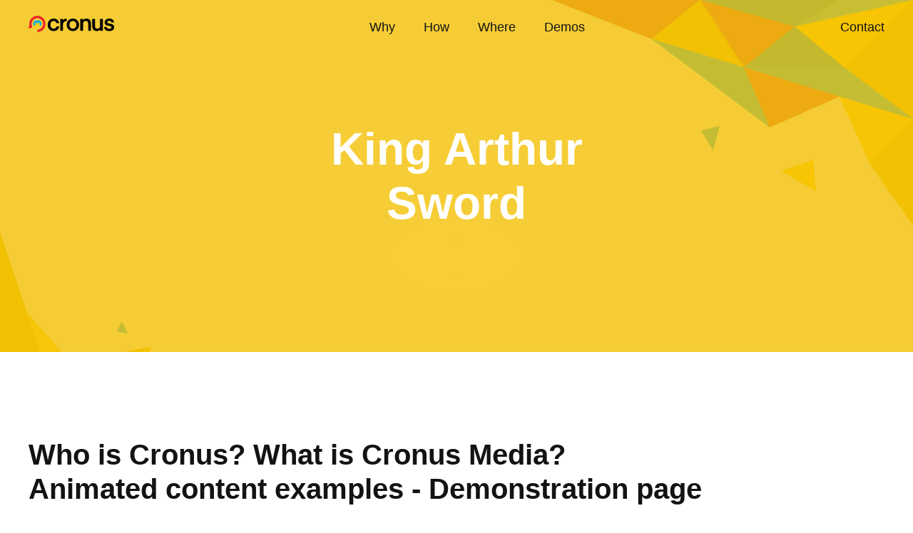

--- FILE ---
content_type: text/html
request_url: https://cronus.media/creatives/king-arthur-sword.html
body_size: 3084
content:
<!DOCTYPE html>
<html lang="en-US">
	<head>
		<meta http-equiv="Content-Type" content="text/html; charset=UTF-8">
		<meta name="viewport" content="width=device-width, initial-scale=1">
		<meta name="msapplication-TileImage" content="../imgs/logo_-270x270.png">
		<meta name="robots" content="index, follow, max-image-preview:large, max-snippet:-1, max-video-preview:-1">

		<title>Cronus Media Creative - King Arthur Sword</title>
		<meta name="description" content="Creative example of Cronus media usage. Cronus media allows even amateur users to generate animated mobile content in 3 simple steps, delivering double-digits increases of CTR and content exposure time.">

		<meta property="og:locale" content="en_US">
		<meta property="og:type" content="website">
		<meta property="og:title" content="Cronus Media Creative - King Arthur Sword">
		<meta property="og:description" content="Creative example of Cronus media usage. Cronus media allows even amateur users to generate animated mobile content in 3 simple steps, delivering double-digits increases of CTR and content exposure time.">
		<meta property="og:url" content="https://cronus.media/creatives/king-arthur-sword.html">
		<meta property="og:site_name" content="Cronus Media">
		<meta property="og:image:width" content="258">
		<meta property="og:image:height" content="215">
		<meta property="og:image" content="../imgs/static1-1.jpg">
		<meta property="og:image:type" content="../imgs/static1-1.jpg">
		<link rel="canonical" href="https://cronus.media/creatives/king-arthur-sword.html">

		<script type="text/javascript" src="https://assets.cronus.media/jquery-3.1.1.min.js"></script>
		<link rel="stylesheet" href="../css/style.css">

		<link rel="apple-touch-icon" href="../imgs/logo_-270x270.png">
		<link rel="icon" type="image/x-icon" href="../imgs/logo_-270x270.ico">

		<!-- Google Tag Manager -->
		<script>(function(w,d,s,l,i){w[l]=w[l]||[];w[l].push({'gtm.start':
		new Date().getTime(),event:'gtm.js'});var f=d.getElementsByTagName(s)[0],
		j=d.createElement(s),dl=l!='dataLayer'?'&l='+l:'';j.async=true;j.src=
		'https://www.googletagmanager.com/gtm.js?id='+i+dl;f.parentNode.insertBefore(j,f);
		})(window,document,'script','dataLayer','GTM-WNSF6K4N');</script>
		<!-- End Google Tag Manager -->
	</head>
	<body>
		<!-- Google Tag Manager (noscript) -->
		<noscript><iframe src="https://www.googletagmanager.com/ns.html?id=GTM-WNSF6K4N"
		height="0" width="0" style="display:none;visibility:hidden"></iframe></noscript>
		<!-- End Google Tag Manager (noscript) -->
		
		<nav id="navbar">
			<div class="logo notHidden"><a href="../index.html"><img src="../imgs/logo.svg" height="23" width="120" alt="Cronus Media Logo"></a></div>
		    <div class="menu">
			    <ul>
			    	<li class="item logo hidden"><a href="../index.html"><img src="../imgs/logoIcon.svg" height="23" width="23" alt="Cronus Media Logo"></a></li>
			        <li class="item"><a href="../why.html">Why</a></li>
			        <li class="item"><a href="../how.html">How</a></li>
			        <li class="item"><a href="../where.html">Where</a></li>
			        <li class="item"><a href="../get-inspired.html">Demos</a></li>
			        <li class="item hidden"><a href="mailto:info@cronus.media" target="_blank"><img src="../imgs/en.svg" height="16" width="16" alt="Contact"></a></li>
			    </ul>
			</div>
		    <div class="logo end"><a href="mailto:info@cronus.media" target="_blank">Contact</a></div>
		</nav>
		<creative>
			<div class="mainContainer3">
				<div class="mainCC">
					<h1>King Arthur Sword</h1>
				</div>
			</div>
			<div class="creativeDetails">
				<div class="limiter">
					<div class="dItem info">
						<h2>Who is Cronus? What is Cronus Media?</h2>
						<h2>Animated content examples - Demonstration page</h2>
						<p class="smallT">By the Cronus team</p>
						<p><em>CRONUS – Cronus /ˈkroʊnəs/ (Greek: Κρόνος [krónos]) was the leader and the youngest of the first generation of Titans in Greek mythology, the divine descendants of Uranus, the sky and Gaia, the earth. Father of Zeus, Hades and Poseidon. Usually depicted with a Harpe, Scythe or a Sickle.</em></p>
						<br />
						<p>Cronus is a new (patent pending) technology for delivering and analysing content on touch screens.</p>
						<p>While worldwide digital ad expenses increase, click through rates (CTR) decrease rapidly. We’re witnessing an “arms race” in finding the next technology that will answer the advertisers’ need. Due to lack of tools, the smartphone does not allow the same creative space the desktop had with tools such as Adobe Flash, that enabled animations and interactions. Most of the effort goes into video and rich media ads, that are much more effective than the standard static ones, despite them being much more expensive. Because of the excessive use in intrusive ad technologies to solve the advertisers’ need, potential clients have developed a strong resentment to anything “ad-like”, that disturb their web experience or even completely halt it for several seconds (like interstitials). Hence the rise of the ad-blockers, banner blindness, and the lost battle of advertisers and users.</p>
						<p>Our first step is using the technology to create never seen before ads and content recommendations.</p>
						<br />
						<h3>Here's an example:</h3>
				        <!-- CRONUS media tag start -->
				        <div id="cd9f4eb4-0904-4651-afb7-de8b8b535a9b" class="CronusMedia" data-id="../imgs/assets/ka/creative1" data-type="animated" data-path="../imgs/assets/ka/images" data-link="">	       	
							<script>
								if(typeof $initiated==="undefined"){
								$initiated=false;
								function $getScript(d,e){var a,b,c;b=false;a=document.createElement('script');a.type='text/javascript';a.src=d;a.onload=a.onreadystatechange=function(){if(!b&&(!this.readyState||this.readyState=='complete')){b=true;e();}};c=document.getElementsByTagName('script')[0];c.parentNode.insertBefore(a,c);}; $getScript("https://assets.cronus.media/cronusDedicated_app.js",function(){});
								}
				            </script>
				        </div>
						<!-- CRONUS end -->      

						<p>Cronus goal is creating effective ads and content recommendations that do not disturb the user, but instead enhance their experience. A great creative experience, that convey a lot of information and marketing “hooks”, without taking over the user’s screen or disturbing their web experience, animation that the user themselves create while scrolling a web page, gamification – all those will help get not only better CTR, but also better conversion.</p>
						<p>The user is the one animating the ads. When they stop scrolling, it stops moving. This creates a strong eye-hand connection that cannot be ignored The solution also allows us to display a new KPI – Cost Per Duration. We can help marketers know not only if an ad was displayed, but also for how long it was displayed, where exactly did the user click, and even their average scroll speed (all unique to Cronus).</p>
						<p>There are many small players in the rich media & video ad world. Our benefits in comparison:</p>
						<ul>
						    <li>The user does not have to do anything special to watch the ad, the engagement is built into them</li>
						    <li>Cronus ads are completely non intrusive. They do not take over the screen or disturb the regular use of the website</li>
						    <li>The content itself is interactive, not just its opening or closing</li>
						    <li>Cronus makes use of the same allocated ad space publisher use today</li>
						    <li>The cost of a Cronus ad is negligible compared to other rich media or video ads</li>
						</ul>
					</div>
				</div>
			</div>
			<div id="footer">
				<div class="container">
					<div class="logo">
						<img class="tr" src="../imgs/logoWhite.svg" height="23" width="120" alt="Cronus Media Logo">
					</div>
					<div class="info">
						<div class="tc">
							<div class="tr infoP"><a href="../why.html" class="footerLink">Why</a></div>
							<div class="tr infoP"><a href="../how.html" class="footerLink">How</a></div>
							<div class="tr infoP"><a href="../dfp.html" class="footerLink">DFP</a></div>
							<div class="tr infoP"><a href="../get-inspired.html" class="footerLink">Get inspired</a></div>
							<div class="tr infoP"><a href="../request-trial.html" class="footerLink">Request trial</a></div>
							<div class="tr infoP"><a href="mailto:info@cronus.media" target="_blank" class="footerLink">Contact</a></div>
						</div>
						<div class="tc">				
							<div class="tr infoP"><a href="../how/before-after.html" class="footerLink">Before After</a></div>
							<div class="tr infoP"><a href="../how/before-after-sliding.html" class="footerLink">Before After Sliding</a></div>
							<div class="tr infoP"><a href="../how/half-and-half.html" class="footerLink">Half and Half</a></div>
							<div class="tr infoP"><a href="../how/fade-and-slide.html" class="footerLink">Fade and Slide</a></div>
							<div class="tr infoP"><a href="../how/fade-and-slide-bg.html" class="footerLink">Fade and Slide BG</a></div>
							<div class="tr infoP"><a href="../how/single.html" class="footerLink">Single</a></div>
							<div class="tr infoP"><a href="../how/single-reverse.html" class="footerLink">Single Reverse</a></div>
						</div>
						<div class="tc">
							<div class="tr infoP"><a href="../how/single-fixed.html" class="footerLink">Single Fixed</a></div>
							<div class="tr infoP"><a href="../how/fade-and-slide.html" class="footerLink">Single Fixed Reverse</a></div>
							<div class="tr infoP"><a href="../how/speeds.html" class="footerLink">Speeds</a></div>
							<div class="tr infoP"><a href="../how/speeds-reverse.html" class="footerLink">Speeds Reverse</a></div>
							<div class="tr infoP"><a href="../how/speeds-bg.html" class="footerLink">Speeds BG</a></div>
							<div class="tr infoP"><a href="../how/speeds-bg-reverse.html" class="footerLink">Speeds BG Reverse</a></div>
						</div>
					</div>
				</div>
				<div class="final">
					<div>© 2017, All rights reserved to Cronus Media | <a href="../tac.html">Terms of use</a></div>
				</div>
			</div>
		</creative>
		<script src="../js/actions.js"></script>
	</body>
</html>


--- FILE ---
content_type: text/css
request_url: https://cronus.media/css/style.css
body_size: 3963
content:
@import url('https://fonts.googleapis.com/css2?family=Assistant:wght@200..800&display=swap')

html{scroll-behavior: smooth;}
html, body,div,a,p,h1,h2,h3,h4{padding:0px; margin:0px; outline: none;}
p{padding: 10px 0;}
body{padding:0px; margin:0px;background:#fff; color:#131313; font-family: 'Assistant', sans-serif; font-size: 24px; line-height: 1.6em; transition: 0.4s all}
h1,h2,h3{line-height: 1.2em}

#navbar {position: fixed;top: 0;width: 100%;transition: top 1s; background:rgba(255,255,255,0); transition: 0.4s all; z-index: 9999;}
nav { argin: 0 auto; text-align: center; display: flex; align-items: center;align-content: center; justify-content: space-between;position: absolute;width: 100%;box-shadow: none;}

nav a {text-decoration: none;}
nav ul{margin:0;}
nav li.item.selected a{color: #0057ff;}
nav li.item.selectedW a{color: rgba(255,255,255,1);}
nav li.item a{color: #131313;}
.menu ul {list-style-type: none; padding: 0;}
.menu ul {display: flex;flex-wrap: wrap;justify-content: space-between; align-items: center;}
.menu li {padding: 0 20px;}
.menu li a{font-size: 18px; transition: 0.4s all}
.menu li a:hover, .logo.end a:hover{color:#0057ff}
.logo {display: flex; align-items: center; align-items: flex-start; font-size: 24px; padding: 16px 40px;}
/*.logo.end{visibility: hidden;}*/
.item.hidden{margin-top: 3px;}
.hidden{display: none;}
.logo.end a{color:#131313; font-size:18px;margin-top: 3px;transition: 0.4s all}
.padTop{padding-top: 10px;}


main{margin:0 auto;align-items: center;  background: url(../imgs/lighterBG.jpg);background-repeat: no-repeat; background-position-x: 50%;background-position-y: 50%; background-repeat: no-repeat;background-size: cover; background-position: center center;
  background-attachment: fixed;}
mainT{margin:0 auto;align-items: center;}
.allT{max-width: 1200px; padding: 120px 40px;font-size: 16px; line-height: 1.6em; margin: 0 auto;}
.allT h1{padding:40px 0;}
.mainContainer{max-width:80vw; margin: 0 auto;display: flex; width:100%; height:1080px; flex-flow: row wrap; align-items: center; justify-content: center;padding:40px;}
.mainContainer2{margin: 0 auto;display: flex; width:100%; height:1080px; flex-flow: row wrap; align-items: center; justify-content: center; background: rgba(255,255,255,0.8);}
main .mainContainer{padding:0;}
.mainC, .mainCC{display: flex; flex-flow: column; max-width: 32vw; padding:4vw;}
.mainC {max-width:800px}
.vid{max-width: 40vw; display: flex; flex-flow: column;width: 40vw; }

h1{font-size: 64px;}
h2{font-weight: 400;font-size: 40px;}
h3{font-weight: 400;font-size: 24px; padding-top:10px;}
.mainC{max-width: inherit;}
.mainC h1{text-align: center; }
.info h2{font-weight: 700;}
.info h3{font-weight: 700; color:#0252C0;font-size: 32px;}
.info p{font-size: 18px; line-height: 1.6em;}

.bHolder2{margin: 20px auto;}
.bHolder{width: fit-content;margin: 20px 0;}
.btn-container{padding-top: 20px; margin: 0 auto;text-align: center; display: flex;align-content: center; align-items: center;justify-content: center;}
.btn-container a{padding: 12px 40px; background: #0057ff; color:#fff; text-decoration: none; border-radius:16px; font-size:24px; font-weight: 400; transition: 0.4s all; box-shadow: rgba(50, 50, 93, 0.25) 0px 2px 5px -1px, rgba(0, 0, 0, 0.3) 0px 1px 3px -1px;}
.btn-container a:hover {background: #0000ff;}
.btn-container a{font-size: 20px;font-weight: 600;text-transform: uppercase;}

/* Demos */
#demosContainer{width:100%; padding: 40px 0 120px; text-align: center; margin: 0 auto;background: #f2f2f2; align-items: center;justify-content: center;display: grid;}
#demosContainer .info{padding: 120px 0;}
#demos{max-width:1660px; display: flex; flex-flow: row wrap; align-items: center; justify-content: center;gap:40px;}
.cronusItem{}
.cronusTitle{FOnt-size:16px; padding:20px;}

/* pitch */
#pitch{width:100%; background: #fff; margin: 0 auto; text-align: center;}
#pitch .info{max-width:800px;margin: 0 auto;padding: 240px 40px;}

/* freetrial */
#freetrial{display:flex; width:100%;margin: 0 auto; background: rgba(0, 169, 234,0.94); padding:80px 0; color:#fff;}
.row{display: flex; flex-direction: row; justify-content: space-between; align-items: center;margin: 0 auto; padding:0 80px;}
.col{display: flex; flex-direction: column;margin: 0 auto;}
.infoP{padding: 40px; text-align: center;}
#freetrial .btn-container a{background: #f4b700;}
#freetrial .btn-container a:hover{background: #ffd300;}
#freetrial .row{gap:20px;align-items: stretch;}
#freetrial .infoP{background: rgba(0,0,255,0.1);display: flex;flex-direction: column;justify-content: center;border-radius: 8px;}

/*about */
#about{width:100%; background: #fff;}
#about .info{padding: 120px 40px; max-width: 1200px;font-size: 18px; margin: 0 auto;}

/* cronus */
#cronus {background:#131313; color:#fff; width:100%}
#cronus .info{padding:120px 40px;max-width: 1200px;margin: 0 auto;}

/* footer */
#footer {background:#18181c; color:#fff; width:100%; display: block; font-size:18px;}
#footer .container{padding:120px 40px;max-width: 1200px;margin: 0 auto; display: flex;}
#footer .info {display: flex;}
#footer .logo {padding:10px 40px;max-width: 1200px;margin: 0 auto; display: flex;}
#footer .infoP{padding:0 40px;}
#footer .tc {display:inline-block; padding: 0 40px;}
#footer .tr{display: table; text-align: left;}
#footer a{color:#fff; text-decoration: none; padding:5px 0; transition: 0.4s all;}
#footer a:hover{color:#0057ff}
.final{ display:flex; justify-content: center; align-items: center; max-width: 1200px; margin:0 auto;}
.final div {text-align: center;margin: 10px 0;}

/* why */
mainWhy{display:block; margin:0 auto;align-items: center;  background: url(../imgs/lighterBG.jpg);background-repeat: no-repeat; background-position-x: 50%;background-position-y: 50%; background-repeat: no-repeat;background-size: cover; background-position: center center;
  background-attachment: fixed;}
.mainContainer{max-width:80vw; margin: 0 auto;display: flex; width:100%; height:1080px; flex-flow: row wrap; align-items: center; justify-content: center;padding:40px;}
mainWhy .mainC{flex-direction: row; margin:0 auto; background-color: rgba(255, 186, 0, 0.9);}
.client {background: rgba(255,255,255,0.1);margin: 120px 40px;padding: 80px;gap: 20px;display: flex;flex-direction: column;text-align: center;justify-content: center;}
.client h1{font-size:40px; color:#fff;}
.client h2{font-size:20px;}
#stats{flex-direction: row; margin:0 auto; background:#fff;justify-content:center ;align-content: center;display: flex; padding: 120px 0; gap:40px}
.pie {--w:200px;width: var(--w);aspect-ratio: 1;position: relative;display: inline-grid;place-content: center;margin: 5px;font-size: 40px;font-weight: bold;}
.pie:before {content: "";position: absolute;border-radius: 50%;inset: 0;background: conic-gradient(var(--c) calc(var(--p)*1%),#0000 0);
  -webkit-mask:radial-gradient(farthest-side,#0000 calc(99% - var(--b)),#000 calc(100% - var(--b)));
          mask:radial-gradient(farthest-side,#0000 calc(99% - var(--b)),#000 calc(100% - var(--b)));}
.statItem {padding:40px;display: flex;flex-direction: column;justify-content: center;align-content: center;text-align: center;align-items: center;}
.smallT{font-size: 14px; line-height: 1.6em;}

#features{flex-direction: row; margin:0 auto; background:#f7f7f7;justify-content:center ;align-content: center;display: flex; padding: 120px 0; gap:40px}
#features .container{max-width: 1200px;}
.featureItem{display: flex; flex-direction: row; justify-content: center; align-content: center;}
#features .info {display: flex;flex-direction: column;justify-content: center; padding: 40px;}
.featureItem:nth-child(even){direction: rtl;}
.featureItem:nth-child(even) .info{direction: ltr;}

mainWhy #pitch{background: rgba(0, 0, 0, 0.8); color:#fff;}
mainWhy #pitch h3{color:#fff; padding: 10px;}

#team{flex-direction: column; width:100%; margin:0 auto; background:#f7f7f7;justify-content:center ;align-content: center;display: flex; padding: 120px 0; gap:40px; align-items: center;}
#team .container{margin-top:40px;max-width: 1200px;display: flex; flex-direction: row; justify-content: center; align-content: center; gap:40px; padding:0 20px;}
#team img{border-radius:100px;}
#team .teamM{display:flex; flex-direction:column; text-align: center; justify-content: center; justify-items: center;align-items: center;gap:20px;}

/* how */
mainHow { display:block; margin:0 auto;align-items: center;  background: url(../imgs/triBlue.png);background-repeat: no-repeat; background-position-x: 50%;background-position-y: 50%; background-repeat: no-repeat;background-size: cover; background-position: center center;
  background-attachment: fixed;}

.mainContainer3{margin: 0 auto;display: flex; width:100%; padding:120px 0; flex-flow: row wrap; align-items: center; justify-content: center;background: rgba(0,169,234,0.8); color:#fff;}
.getInspired{height: inherit; padding:80px 0;}

mainHow #stats{background: #f7f7f7;}
.containerFull{max-width: 1200px; display: flex; flex-direction: row;align-items: first baseline;}
.statItem.info {text-align: center;flex: 1;}
.statItem.info h3{color: #131313;}

#mobileC{display: flex; flex-direction: row}
#mobileC .info{display: flex; flex-direction: column; background: #fff;padding: 40px 120px;justify-content: center;}
#mobileC .info h3{color:#131313;}
.buttons{display: flex;flex-direction: row;justify-content: center;gap:20px}
.buttons .btn-container{margin:inherit;}
.btn-container.yellow a{background:#ffba00;}
.btn-container.yellow a:hover{background:#E4A805;}

mainHow #pitch{margin:0 auto;align-items: center;  background: url(../imgs/bg3.jpg);background-repeat: no-repeat; background-position-x: 50%;background-position-y: 50%; background-repeat: no-repeat;background-size: cover; background-position: center center;
  background-attachment: fixed;}

.tImg img{border-radius:8px;width:250px; height:208px;}
a.tImg{transition: 0.4s all;border: 1px solid rgba(255,255,255,0); border-radius: 8px;display: flex;}
a.tImg:hover{opacity:0.6; border: 1px solid rgba(0, 169, 234,0.8); box-shadow: rgba(50, 50, 93, 0.25) 0px 2px 5px -1px, rgba(0, 0, 0, 0.3) 0px 1px 3px -1px;}
.templ p{font-size: 18px; padding: 0;}

#allTemplates{margin:0 auto;align-items: center;  background: url(../imgs/bg3-1.jpg);background-repeat: no-repeat; background-position-x: 50%;background-position-y: 50%; background-repeat: no-repeat;background-size: cover; background-position: center center; background-attachment: fixed; background-color: rgba(0, 0, 0, 0.3);}
#allTemplates .containerFull{background: rgba(255,255,255,0.9); width: 100%; padding:80px 0; max-width: none;}
#allTemplates .container{ max-width:1200px; display:flex; flex-direction:column; margin: 0 auto; gap: 20px;}
#allTemplates .info{display:flex; flex-direction:row; text-align: center;justify-content: center;}
#allTemplates .templates{display:flex; flex-direction:row; flex-wrap: wrap;gap: 20px;justify-content: center;}
a.tImg{display: flex; justify-content: center; align-content: center; }
.templ{text-align: center;}

.noLimit{max-width: inherit !important;}


/* Where */
mainWhere{display:block; margin:0 auto;align-items: center;  background: url(../imgs/yellowTri.png);background-repeat: no-repeat; background-position-x: 50%;background-position-y: 50%; background-repeat: no-repeat;background-size: cover; background-position: center center;
  background-attachment: fixed; text-align: left;}
mainWhere .mainContainer3{background: rgba(221, 156, 0,0.8);}
.venuesC{margin: 0 auto;display: flex; flex-flow: row wrap; align-items: center; justify-content: center; padding:120px 40px; background: #fff}
.venues{display: flex; flex-direction: row; justify-items: center; gap:20px;}
.venue{display: flex; flex-direction: column; justify-content: left; padding: 20px; flex:1;}
.venue img{border-radius: 8px;}
.venuesC .info h3{color:#131313;}
mainWhere .mainCC h3{text-align: center;}
mainWhere .venues h3{text-align: left; font-size: 24px;}

/* request trial */
main.rt{background: url(../imgs/bgDark.jpg);color:#fff;background-repeat: no-repeat; background-position-x: 50%;background-position-y: 50%; background-repeat: no-repeat;background-size: cover; background-position: center center;
  background-attachment: fixed;}
nav.rt li.item a, nav.rt .logo.end a{color:#fff;}
.rt {text-align: center;}
.rt a{color:#fff; text-decoration: none; transition: 0.4s all;}
.rt .menu li a:hover, .rt .logo.end a:hover{color:#00A9EA;}
.rt.d .menu li a:hover, .rt.d .logo.end a:hover{color:#ADE403;}
.rt .mainContainer{padding:0;}

/* dfp */
maindfp {text-align: center;}
maindfp{display:block; margin:0 auto;align-items: center;  background: url(../imgs/yellowTri.png);background-repeat: no-repeat; background-position-x: 100%;background-position-y: 100%; background-repeat: no-repeat;background-size: cover; background-position: center center;background-attachment: fixed; }
maindfp .mainContainer3{background-color: rgba(140, 199, 0,0.9);}
maindfp .limiter{max-width:1200px; margin: 0 auto; display: flex;gap: 40px;}
maindfp .mainContainer{background:#fff; display:flex; flex-direction: row; justify-content: center; margin: 0 auto; max-width: inherit; height: inherit; padding:0;}
maindfp .dRow{display:flex; flex-direction: row;margin: 0 auto;justify-content: space-between;align-content: center; gap:40px; padding:120px 0;width: 100%;}
maindfp li{font-size: 18px; text-align: left;}
maindfp h2{font-size: 32px; text-align: left;}
maindfp .mainCC h2{text-align: center;}
maindfp .dItem{flex: 1}
maindfp .dRow:nth-child(even){direction: rtl; background: #f7f7f7}
maindfp .dRow:nth-child(even) .dItem{direction: ltr}

/* templates */
mainTemplate { display:block; margin:0 auto;align-items: center;  background: url(../imgs/triBlue.png);background-repeat: no-repeat; background-position-x: 50%;background-position-y: 50%; background-repeat: no-repeat;background-size: cover; background-position: center center;
  background-attachment: fixed;}
  mainTemplate h1{text-align: center;}
.templateDetails, .creativeDetails{margin: 0 auto;display: flex; flex-flow: row wrap; align-items: center; justify-content: center; padding:120px 40px; background: #fff}
.templateDetails .limiter, .creativeDetails .limiter {max-width: 1200px; display: flex; flex-direction:row; justify-content: center; align-items: center; gap:40px}
.templateDetails .limiter .dItem {display: flex;  gap:20px; flex-direction:column;flex:1; margin: 0 auto;}
.dItem.info{ gap:0px !important;}
.templateDetails .limiter .vid{max-width: 400px; max-width: inherit; display: flex; flex-flow: column; width: inherit;}

.tcontainer {position: relative; width: 80%;}
.image { opacity: 1;display: block; width: 100%;height: auto; transition: .5s ease; backface-visibility: hidden;}
.middle {transition: .5s ease; opacity: 0;position: absolute;top: 50%;left: 50%;transform: translate(-50%, -50%);-ms-transform: translate(-50%, -50%)}
.tcontainer:hover .image {opacity: 0.3;}
.tcontainer:hover .middle {opacity: 1;}
.hText {background-color: #4CAF50;color: white;font-size: 16px;padding: 16px 32px;}

.downloadBar {background: #f7f7f7;display: flex;flex-direction: row;justify-content: center;gap: 20px;}
.downloadBar a{font-size:15px; color:rgba(0,169,234,1); text-decoration:none; transition: 0.4s all}
.downloadBar a:hover{color:#0057ff}
.downloadBar a i {margin-right: 4px;}

/* creatives */
creative { display:block; margin:0 auto;align-items: center;  background: url(../imgs/lighterBG.jpg);background-repeat: no-repeat; background-position-x: 50%;background-position-y: 50%; background-repeat: no-repeat;background-size: cover; background-position: center center;
  background-attachment: fixed;}
creative .mainContainer3{background: rgba(245,194,5,0.8); background-blend-mode: multiply; }
.creativeDetails{margin: 0 auto;display: flex; flex-flow: row wrap; align-items: center; justify-content: center; padding:120px 40px; background: #fff}
creative h1{text-align: center;}
creative h3{text-align: center; padding-bottom: 40px;}
creative li{font-size:18px;}
creative .CronusMedia{padding-bottom:40px;}











/* tablets */

@media all and (max-width: 1540px) {
	.client{padding:40px;}
	#mobileC {display: flex; flex-direction: column;}
}

@media all and (max-width: 1279px) {
	mainWhy .mainC {flex-direction: column;}
	.client{margin: 20px 40px;}
	mainWhy .mainC {flex-direction: column;padding-top: 180px;}
	.mainContainer, .mainContainer2, .mainContainer3{height:inherit;}
	.mainC, .mainCC{max-width: inherit; margin: 40px 0;text-align: center;}
	nav{padding: 0}
	.mainContainer2{padding: 0;}
	.vid{max-width: inherit; width:inherit;padding: 40px;}
	.mainC{}
	h1{font-size: 4vw;text-align: center;}
	h2{font-size: 2.4vw;text-align: center;}
	.templateDetails h2, .templateDetails h3{text-align: left;}

	.mainCC h1{font-size:6vw;}
	.mainCC h2{font-size: 3.2vw;margin-top:10px;}
	.mainCC {padding: 4vw 8vw;}
	#about h2{text-align: left;}
	h3{font-size: 1.6vw;text-align: center; padding-top:1vw}
	#mobileC .info h3{text-align: left;}
	.info h2{font-size: 40px}
	.info h3{font-size:24px;}
	.bHolder{width:inherit;}
	.btn-container{text-align: center; margin: 0 auto;display: block;}

	#demosContainer{width:inherit; padding: 120px 0;}
	#demosContainer .info{padding: 120px 0;}
	#footer .info {margin: 40px auto;}
	#footer .container{flex-direction: column;}
	#stats{flex-direction: column;}
	.info .btn-container, #freetrial .btn-container{display:flex;}
	.row{display: flex; flex-direction: column; justify-content: space-between; align-items: center;margin: 0 auto; padding:0 40px;}
	#freetrial .col{width: 100%; padding: 0 40px;}
	#freetrial .row{padding: 0;margin: 0 auto;align-items: center;}

	#freetrial .infoP{width: 100%;}
	.containerFull{flex-direction: column;align-items: center;}

	maindfp .limiter{flex-direction: column; margin:0 auto; align-items: center;padding: 40px;}
	creative h2{text-align: left;}
}

@media all and (max-width: 800px) {
	.mainContainer3 .mainCC{margin: 100px 0 0 0; padding: 40px;}
	h1{font-size: 40px;}
	h2{font-size: 24px}
	h3{font-size: 18px;}
	.templateDetails h2, .templateDetails h3, .templateDetails p{text-align: center;}
	.templateDetails .limiter {flex-direction: column;}
	.templateDetails .vid{width:100% !important; padding: 0;}
	.templateDetails .dItem{width:100%;}
	.featureItem {display: flex;flex-direction: column-reverse;justify-content: center;align-content: center;align-items: center; text-align: center;}
	#team .container{flex-direction: column;}
	#demosContainer{padding: 0 20px;}
	 #demosContainer .info {padding: 80px 0;}
	.logo.hidden{display: flex;}
	.notHidden{display: none;}
	nav{flex-direction: column;}
	.logo.end {display: none;}
	.item.hidden{display: inherit;}
	#pitch {padding: 80px 0px;}
	#pitch .info{padding:12px 40px;}
	
	.infoP{padding:20px;}
	#footer .info {flex-direction: column;}
	#footer .tr {display: inherit; text-align: center;}
	#footer .tr a{font-size: 18px;}
	.final{font-size: 14px;}
	.client{margin: 10px;}
	.buttons{flex-direction: column; width: 100%; margin: inherit; gap:0;}
	.mainContainer3, .getInspired{height: inherit; padding:0 0 80px 0 ;}
	.venues{flex-direction: column;}
	mainWhere .venues h3{margin-top: 10px;}
	mainWhere .venues h3, mainWhere .venues p{text-align: center;}
	.menu ul{padding:20px 0;}
}

@media all and (max-width: 480px) {
	.btn-container a {padding: 12px 20px;}
	.btn-container, .btn-container a{width: 100%;display: flex;justify-content: center;}
	.client h1{font-size: 32px;}
	.client h2{font-size: 18px;}
	.info h1{font-size:32px; }
	main{background-position: left center;}
	 .info h2, h2 {font-size: 34px;}
	 .info h3, h3 {font-size: 20px; line-height:1.4em;text-align: left;}
   main .info h3{text-align: center;}
	 creative h3{text-align: center !important;}
	 #demosContainer h3{text-align: center;}
	 .mainCC h1, .mainCC h2, .mainCC h3{padding:5px 0;}
	 .mainCC h1{font-size:8vw;}
		.mainCC h2{font-size: 6vw;margin-top:10px;}
	 .mainCC{padding: 8vw;}
	 p{font-size: 18px;line-height: 1.6em;}
	 #mobileC .info{padding: 40px;}
	 .bHolder2 {width: 100%;}
	 .logo {padding: 20px 0 0;}
	 .menu, .menu ul{padding: 0; margin: 0}
	 .menu li {padding: 0 12px;}
	 .menu a{font-size: 5vw !important;}
	 .notHidden{display: none;}
	 .logo.hidden, .hidden a {display: flex;}
	 .menu ul{padding:8px 0;}
	 .downloadBar a{font-size:14px;}
}








--- FILE ---
content_type: image/svg+xml
request_url: https://cronus.media/imgs/logoWhite.svg
body_size: 2309
content:
<?xml version="1.0" encoding="utf-8"?>
<!-- Generator: Adobe Illustrator 28.2.0, SVG Export Plug-In . SVG Version: 6.00 Build 0)  -->
<svg version="1.1" id="Layer_1" xmlns="http://www.w3.org/2000/svg" xmlns:xlink="http://www.w3.org/1999/xlink" x="0px" y="0px"
	 viewBox="0 0 2660 499.8" style="enable-background:new 0 0 2660 499.8;" xml:space="preserve">
<style type="text/css">
	.st0{display:none;opacity:0.3;fill:#FFD000;}
	.st1{fill:#FFD000;}
	.st2{fill:#00ACEE;}
	.st3{fill:#EC1D25;}
	.st4{fill:#FFFFFF;}
</style>
<g>
	
		<ellipse transform="matrix(0.7071 -0.7071 0.7071 0.7071 -96.4882 267.852)" class="st0" cx="275.1" cy="250.4" rx="244.4" ry="244.4"/>
	
		<ellipse transform="matrix(0.7071 -0.7071 0.7071 0.7071 -96.4882 267.852)" class="st0" cx="275.1" cy="250.4" rx="187" ry="187"/>
	<path class="st0" d="M403.7,250.4c0,71.1-57.6,128.7-128.7,128.7c-71.1,0-128.7-57.6-128.7-128.7c0-71.1,57.6-128.7,128.7-128.7
		C346.1,121.7,403.7,179.3,403.7,250.4z"/>
	<path class="st0" d="M345.4,250.4c0,38.8-31.5,70.3-70.3,70.3c-38.8,0-70.3-31.5-70.3-70.3c0-38.8,31.5-70.3,70.3-70.3
		C313.9,180.1,345.4,211.6,345.4,250.4z"/>
	<path class="st1" d="M345.4,250.4c0,38.8-31.5,70.3-70.3,70.3s-70.3-31.5-70.3-70.3c0-38.8,31.5-70.3,70.3-70.3
		S345.4,211.6,345.4,250.4z"/>
	<path class="st2" d="M318.1,194.4c0,23.8-19.3,43-43,43c-23.8,0-43-19.3-43-43s19.3-43,43-43C298.9,151.4,318.1,170.7,318.1,194.4z
		"/>
	<path class="st2" d="M403.7,250.4c0,13.9-2.2,27.3-6.3,39.8c-4.4,13.6-20.4,19.6-32.8,12.6c-3.7-2.1-7.6-4.3-11.2-6.4
		c-9.1-5.2-13.6-16-10.6-26.1c12.6-42.3-20.5-91.6-67.7-90.2c-47.2-1.3-80.3,48-67.7,90.2c3,10.1-1.5,20.9-10.6,26.1
		c-3.7,2.1-7.7,4.4-11.6,6.6c-12.6,7.1-28.5,0.9-32.9-12.8c-19.2-59,10.7-129.5,66.3-155.9c8.7-4.1,19-2.1,25.8,4.7
		c16.1,15.9,45.2,15.9,61.3,0c6.9-6.8,17.6-8.3,26.3-4C374.5,156,403.8,199.8,403.7,250.4z"/>
	<path class="st3" d="M452.4,73.6C405.2,26.3,342.5,0.2,275.7,0l-0.7,0C137.3,0,25,112.1,24.7,249.9c0,22.6,2.9,45,8.8,66.6
		l-19.8,11.4c-6.3,3.7-10.9,9.6-12.8,16.7C-1,351.6,0,359,3.7,365.4l7.3,12.6c4.9,8.5,14,13.7,23.8,13.7c4.8,0,9.5-1.3,13.6-3.6
		l56.1-31.6c9.5-5.4,13-17.1,7.9-26.8l0,0c-12.3-25.1-18.4-52.1-18.2-80.3c0.6-99.2,81.7-179.9,181-180c99.8,0,181,81.2,181,181
		c0,93.2-69.9,170.6-162.6,180c-14,1.4-24.5,13.2-24.5,27.4l0,14.7c0,15.1,12.3,27.4,27.4,27.4c0.9,0,1.7,0,2.6-0.1
		c61.7-5.9,118.9-34.4,160.9-80.3c42.3-46.2,65.6-106.2,65.6-168.9C525.5,183.6,499.5,120.8,452.4,73.6z"/>
</g>
<g>
	<path class="st4" d="M594.7,279.5c0-54.8,17.4-100.9,52.2-138.3C681.6,103.7,726,85,779.8,85c51,0,91.6,14.4,121.9,43.2
		c26,24.8,43,52.9,50.9,84.2c2,7.9-4,15.5-12.1,15.5h-62.7c-5.3,0-10-3.3-11.8-8.3c-5.8-16.7-15.6-30.3-29.3-41
		c-16-12.4-35.1-18.6-57.5-18.6c-30,0-54.1,11.1-72.2,33.2c-18.1,22.2-27.2,50.9-27.2,86.1c0,35.3,9,63.9,27.2,85.8
		c18.1,21.9,42.2,32.9,72.2,32.9c22.4,0,41.6-6.2,57.5-18.6c13.7-10.7,23.5-24.3,29.3-41c1.7-5,6.5-8.3,11.8-8.3h62.7
		c8.1,0,14.1,7.6,12.1,15.5c-7.9,31.3-24.8,59.4-50.9,84.2c-30.3,28.8-70.9,43.2-121.9,43.2c-53.9,0-98.2-18.7-133-56.1
		C612.1,379.7,594.7,333.8,594.7,279.5z"/>
	<path class="st4" d="M1185.9,102.5v53.9c0,7.2-6,12.8-13.1,12.4c-2.1-0.1-4.1-0.2-6.2-0.2c-63.9,0-95.8,34.3-95.8,102.9v180.5
		c0,6.9-5.6,12.5-12.5,12.5h-60.1c-6.9,0-12.5-5.6-12.5-12.5v-346c0-6.9,5.6-12.5,12.5-12.5h53.7c6.9,0,12.5,5.6,12.5,12.5v3.6
		c0,10.8,12.8,16.5,20.8,9.3c21.3-19.2,50.7-28.9,88.2-29c0.3,0,0.6,0,0.8,0l0,0C1180.7,90.4,1185.9,95.9,1185.9,102.5z"/>
	<path class="st4" d="M1378.2,473.2c-57.2,0-103.5-18.8-139-56.5c-35.5-37.6-53.3-83.4-53.3-137.2c0-53.8,17.7-99.7,53.3-137.6
		c35.5-37.9,81.8-56.8,139-56.8c57.7,0,104.2,18.9,139.7,56.8c35.5,37.9,53.3,83.8,53.3,137.6c0,53.9-17.8,99.6-53.3,137.2
		C1482.4,454.3,1435.8,473.2,1378.2,473.2z M1271,279.5c0,35.3,10.1,63.9,30.4,85.8c20.2,21.9,45.9,32.9,76.8,32.9
		c31.5,0,57.3-11,77.6-32.9c20.2-21.9,30.4-50.5,30.4-85.8c0-35.7-10.1-64.6-30.4-86.5c-20.3-21.9-46.1-32.9-77.6-32.9
		c-31,0-56.6,11-76.8,32.9C1281.1,214.9,1271,243.7,1271,279.5z"/>
	<path class="st4" d="M1687,106.1v1.8c0,10.8,12.7,16.3,20.7,9.2c6.3-5.5,13.6-10.6,21.8-15.3c19.8-11.2,43.7-16.8,71.8-16.8
		c43.8,0,77.8,13.3,101.9,40c24.1,26.7,36.1,62.2,36.1,106.5v220.6c0,6.9-5.6,12.5-12.5,12.5h-60.1c-6.9,0-12.5-5.6-12.5-12.5V242.3
		c0-26.2-6.1-46.8-18.2-61.8c-12.2-15-30.6-22.5-55.4-22.5c-27.2,0-48.5,8.1-64,24.3c-15.5,16.2-23.2,38.6-23.2,67.2v202.7
		c0,6.9-5.6,12.5-12.5,12.5h-60.1c-6.9,0-12.5-5.6-12.5-12.5v-346c0-6.9,5.6-12.5,12.5-12.5h53.7C1681.5,93.6,1687,99.2,1687,106.1z
		"/>
	<path class="st4" d="M2224,307.3V106.1c0-6.9,5.6-12.5,12.5-12.5h60.1c6.9,0,12.5,5.6,12.5,12.5v346c0,6.9-5.6,12.5-12.5,12.5
		h-53.7c-6.9,0-12.5-5.6-12.5-12.5v-0.3c0-10.7-12.6-16.5-20.6-9.5c-6.2,5.4-13.2,10.3-21.2,14.7c-19.3,10.7-43,16.1-71.1,16.1
		c-43.8,0-77.6-13.2-101.1-39.7c-23.6-26.4-35.4-61.8-35.4-106.1V106.1c0-6.9,5.6-12.5,12.5-12.5h60.1c6.9,0,12.5,5.6,12.5,12.5
		v209.8c0,56.2,24.1,84.3,72.2,84.3c26.7,0,47.6-8,62.9-23.9C2216.3,360.4,2224,337.4,2224,307.3z"/>
	<path class="st4" d="M2504.9,473.2c-51,0-89.4-11.9-115.1-35.7c-22.3-20.7-35.9-46.3-40.6-77c-1.2-7.6,4.6-14.5,12.3-14.5h57.5
		c5.9,0,10.9,4.1,12.2,9.9c2.8,12.7,9.8,23.2,20.8,31.6c13.8,10.5,33.1,15.7,57.9,15.7c21.9,0,38.8-3.8,50.8-11.4
		c11.9-7.6,17.9-17.9,17.9-30.7c0-14.3-7.3-24.9-21.8-31.8c-14.5-6.9-32.2-12.5-52.9-16.9c-20.7-4.4-41.7-8.8-62.9-13.2
		c-21.2-4.4-39.1-14.8-53.6-31c-14.5-16.2-21.8-38.4-21.8-66.5c0-32.4,13.5-59.9,40.4-82.6c26.9-22.6,62.5-34,106.9-34
		c25.3,0,47.5,3.9,66.8,11.8c19.3,7.9,34.3,18.2,45,31.1c10.7,12.9,18.8,26,24.3,39.3c3.5,8.6,6.1,17.3,7.8,26.1
		c1.4,7.6-4.5,14.6-12.3,14.6h-56.9c-5.7,0-10.6-3.8-12-9.3c-2.8-10.9-8.6-20.4-17.3-28.6c-11.2-10.5-27.1-15.7-47.5-15.7
		c-20.5,0-36.2,3.8-47.2,11.4c-11,7.6-16.4,18-16.4,31.4c0,12.4,7.4,21.8,22.1,28.3c14.7,6.4,32.5,12,53.2,16.5
		c20.7,4.6,41.7,9.2,62.9,14c21.2,4.7,39,15.7,53.3,32.9c14.3,17.2,21.5,40.1,21.5,68.6c0,33.4-13.5,61-40.4,82.9
		C2592.7,462.2,2554.5,473.2,2504.9,473.2z"/>
</g>
</svg>


--- FILE ---
content_type: image/svg+xml
request_url: https://cronus.media/imgs/en.svg
body_size: 767
content:
<?xml version="1.0" encoding="utf-8"?>
<!-- Generator: Adobe Illustrator 28.2.0, SVG Export Plug-In . SVG Version: 6.00 Build 0)  -->
<svg version="1.1" id="Layer_1" xmlns="http://www.w3.org/2000/svg" xmlns:xlink="http://www.w3.org/1999/xlink" x="0px" y="0px"
	 viewBox="0 0 16 16" style="enable-background:new 0 0 16 16;" xml:space="preserve">
<style type="text/css">
	.st0{fill:#131313;fill-opacity:0;}
	.st1{fill:#131313;}
</style>
<g>
	<rect id="Canvas" x="0" class="st0" width="16" height="16"/>
	<path class="st1" d="M8,9l8-6V2.3c0-0.3-0.2-0.5-0.5-0.5h-15C0.2,1.8,0,2,0,2.3v0.7L8,9z"/>
	<polygon class="st1" points="11,8 16,11.7 16,5.9 16,4.2 	"/>
	<path class="st1" d="M10.2,8.6L8.6,9.8c-0.3,0.3-0.8,0.3-1.1,0L5.8,8.6L0,12.9v0.8c0,0.3,0.2,0.5,0.5,0.5h15c0.3,0,0.5-0.2,0.5-0.5
		V13L10.2,8.6z"/>
	<polygon class="st1" points="5,8 0,4.2 0,5.9 0,11.6 	"/>
</g>
</svg>


--- FILE ---
content_type: image/svg+xml
request_url: https://cronus.media/imgs/logoIcon.svg
body_size: 900
content:
<?xml version="1.0" encoding="utf-8"?>
<!-- Generator: Adobe Illustrator 28.2.0, SVG Export Plug-In . SVG Version: 6.00 Build 0)  -->
<svg version="1.1" id="Layer_1" xmlns="http://www.w3.org/2000/svg" xmlns:xlink="http://www.w3.org/1999/xlink" x="0px" y="0px"
	 viewBox="0 0 525.6 499.9" style="enable-background:new 0 0 525.6 499.9;" xml:space="preserve">
<style type="text/css">
	.st0{display:none;opacity:0.3;fill:#FFD000;enable-background:new    ;}
	.st1{fill:#FFD000;}
	.st2{fill:#00ACEE;}
	.st3{fill:#EC1D25;}
</style>
<g>
	<ellipse class="st0" cx="275.1" cy="250.4" rx="244.4" ry="244.4"/>
	<ellipse class="st0" cx="275.1" cy="250.4" rx="187" ry="187"/>
	<path class="st0" d="M403.7,250.4c0,71.1-57.6,128.7-128.7,128.7s-128.7-57.6-128.7-128.7S203.9,121.7,275,121.7
		C346.1,121.7,403.7,179.3,403.7,250.4z"/>
	<path class="st0" d="M345.4,250.4c0,38.8-31.5,70.3-70.3,70.3s-70.3-31.5-70.3-70.3s31.5-70.3,70.3-70.3S345.4,211.6,345.4,250.4z"
		/>
	<path class="st1" d="M345.4,250.4c0,38.8-31.5,70.3-70.3,70.3s-70.3-31.5-70.3-70.3s31.5-70.3,70.3-70.3S345.4,211.6,345.4,250.4z"
		/>
	<path class="st2" d="M318.1,194.4c0,23.8-19.3,43-43,43c-23.8,0-43-19.3-43-43s19.3-43,43-43C298.9,151.4,318.1,170.7,318.1,194.4z
		"/>
	<path class="st2" d="M403.7,250.4c0,13.9-2.2,27.3-6.3,39.8c-4.4,13.6-20.4,19.6-32.8,12.6c-3.7-2.1-7.6-4.3-11.2-6.4
		c-9.1-5.2-13.6-16-10.6-26.1c12.6-42.3-20.5-91.6-67.7-90.2c-47.2-1.3-80.3,48-67.7,90.2c3,10.1-1.5,20.9-10.6,26.1
		c-3.7,2.1-7.7,4.4-11.6,6.6c-12.6,7.1-28.5,0.9-32.9-12.8c-19.2-59,10.7-129.5,66.3-155.9c8.7-4.1,19-2.1,25.8,4.7
		c16.1,15.9,45.2,15.9,61.3,0c6.9-6.8,17.6-8.3,26.3-4C374.5,156,403.8,199.8,403.7,250.4z"/>
	<path class="st3" d="M452.4,73.6C405.2,26.3,342.5,0.2,275.7,0H275C137.3,0,25,112.1,24.7,249.9c0,22.6,2.9,45,8.8,66.6l-19.8,11.4
		c-6.3,3.7-10.9,9.6-12.8,16.7c-1.9,7-0.9,14.4,2.8,20.8L11,378c4.9,8.5,14,13.7,23.8,13.7c4.8,0,9.5-1.3,13.6-3.6l56.1-31.6
		c9.5-5.4,13-17.1,7.9-26.8l0,0c-12.3-25.1-18.4-52.1-18.2-80.3c0.6-99.2,81.7-179.9,181-180c99.8,0,181,81.2,181,181
		c0,93.2-69.9,170.6-162.6,180c-14,1.4-24.5,13.2-24.5,27.4v14.7c0,15.1,12.3,27.4,27.4,27.4c0.9,0,1.7,0,2.6-0.1
		c61.7-5.9,118.9-34.4,160.9-80.3c42.3-46.2,65.6-106.2,65.6-168.9C525.5,183.6,499.5,120.8,452.4,73.6z"/>
</g>
</svg>


--- FILE ---
content_type: application/javascript
request_url: https://cronus.media/js/actions.js
body_size: 740
content:
var prevScrollpos = window.pageYOffset;
window.onscroll = function() {
var currentScrollPos = window.pageYOffset;
var elem = document.getElementById("navbar");
var sel = elem.getElementsByClassName("selectedW")[0];

  if (prevScrollpos > currentScrollPos) {
    elem.style.top = "0";
  } else {
    elem.style.top = "-120px";
  }
  if (window.pageYOffset<120){
    elem.style.background = "rgba(255,255,255,0)";
    elem.style.boxShadow = "none";

    if(sel){
      sel.getElementsByTagName("a")[0].style.color = "rgba(255,255,255,100)";
    }
  }
  else {
   elem.style.background = "rgba(255,255,255,0.9)";
   elem.style.boxShadow = "rgba(50, 50, 93, 0.1) 0px 2px 5px -1px, rgba(0, 0, 0, 0.1) 0px 1px 3px -1px";
   if(sel){
    sel.getElementsByTagName("a")[0].style.color = "#00A9EA";
   }
  }
  
  prevScrollpos = currentScrollPos;
}

--- FILE ---
content_type: image/svg+xml
request_url: https://cronus.media/imgs/logo.svg
body_size: 2289
content:
<?xml version="1.0" encoding="utf-8"?>
<!-- Generator: Adobe Illustrator 28.2.0, SVG Export Plug-In . SVG Version: 6.00 Build 0)  -->
<svg version="1.1" id="Layer_1" xmlns="http://www.w3.org/2000/svg" xmlns:xlink="http://www.w3.org/1999/xlink" x="0px" y="0px"
	 viewBox="0 0 2660 499.8" style="enable-background:new 0 0 2660 499.8;" xml:space="preserve">
<style type="text/css">
	.st0{display:none;opacity:0.3;fill:#FFD000;}
	.st1{fill:#FFD000;}
	.st2{fill:#00ACEE;}
	.st3{fill:#EC1D25;}
</style>
<g>
	
		<ellipse transform="matrix(0.7071 -0.7071 0.7071 0.7071 -96.4882 267.852)" class="st0" cx="275.1" cy="250.4" rx="244.4" ry="244.4"/>
	
		<ellipse transform="matrix(0.7071 -0.7071 0.7071 0.7071 -96.4882 267.852)" class="st0" cx="275.1" cy="250.4" rx="187" ry="187"/>
	<path class="st0" d="M403.7,250.4c0,71.1-57.6,128.7-128.7,128.7c-71.1,0-128.7-57.6-128.7-128.7c0-71.1,57.6-128.7,128.7-128.7
		C346.1,121.7,403.7,179.3,403.7,250.4z"/>
	<path class="st0" d="M345.4,250.4c0,38.8-31.5,70.3-70.3,70.3c-38.8,0-70.3-31.5-70.3-70.3c0-38.8,31.5-70.3,70.3-70.3
		C313.9,180.1,345.4,211.6,345.4,250.4z"/>
	<path class="st1" d="M345.4,250.4c0,38.8-31.5,70.3-70.3,70.3s-70.3-31.5-70.3-70.3c0-38.8,31.5-70.3,70.3-70.3
		S345.4,211.6,345.4,250.4z"/>
	<path class="st2" d="M318.1,194.4c0,23.8-19.3,43-43,43c-23.8,0-43-19.3-43-43s19.3-43,43-43C298.9,151.4,318.1,170.7,318.1,194.4z
		"/>
	<path class="st2" d="M403.7,250.4c0,13.9-2.2,27.3-6.3,39.8c-4.4,13.6-20.4,19.6-32.8,12.6c-3.7-2.1-7.6-4.3-11.2-6.4
		c-9.1-5.2-13.6-16-10.6-26.1c12.6-42.3-20.5-91.6-67.7-90.2c-47.2-1.3-80.3,48-67.7,90.2c3,10.1-1.5,20.9-10.6,26.1
		c-3.7,2.1-7.7,4.4-11.6,6.6c-12.6,7.1-28.5,0.9-32.9-12.8c-19.2-59,10.7-129.5,66.3-155.9c8.7-4.1,19-2.1,25.8,4.7
		c16.1,15.9,45.2,15.9,61.3,0c6.9-6.8,17.6-8.3,26.3-4C374.5,156,403.8,199.8,403.7,250.4z"/>
	<path class="st3" d="M452.4,73.6C405.2,26.3,342.5,0.2,275.7,0l-0.7,0C137.3,0,25,112.1,24.7,249.9c0,22.6,2.9,45,8.8,66.6
		l-19.8,11.4c-6.3,3.7-10.9,9.6-12.8,16.7C-1,351.6,0,359,3.7,365.4l7.3,12.6c4.9,8.5,14,13.7,23.8,13.7c4.8,0,9.5-1.3,13.6-3.6
		l56.1-31.6c9.5-5.4,13-17.1,7.9-26.8l0,0c-12.3-25.1-18.4-52.1-18.2-80.3c0.6-99.2,81.7-179.9,181-180c99.8,0,181,81.2,181,181
		c0,93.2-69.9,170.6-162.6,180c-14,1.4-24.5,13.2-24.5,27.4l0,14.7c0,15.1,12.3,27.4,27.4,27.4c0.9,0,1.7,0,2.6-0.1
		c61.7-5.9,118.9-34.4,160.9-80.3c42.3-46.2,65.6-106.2,65.6-168.9C525.5,183.6,499.5,120.8,452.4,73.6z"/>
</g>
<g>
	<path d="M594.7,279.5c0-54.8,17.4-100.9,52.2-138.3C681.6,103.7,726,85,779.8,85c51,0,91.6,14.4,121.9,43.2
		c26,24.8,43,52.9,50.9,84.2c2,7.9-4,15.5-12.1,15.5h-62.7c-5.3,0-10-3.3-11.8-8.3c-5.8-16.7-15.6-30.3-29.3-41
		c-16-12.4-35.1-18.6-57.5-18.6c-30,0-54.1,11.1-72.2,33.2c-18.1,22.2-27.2,50.9-27.2,86.1c0,35.3,9,63.9,27.2,85.8
		c18.1,21.9,42.2,32.9,72.2,32.9c22.4,0,41.6-6.2,57.5-18.6c13.7-10.7,23.5-24.3,29.3-41c1.7-5,6.5-8.3,11.8-8.3h62.7
		c8.1,0,14.1,7.6,12.1,15.5c-7.9,31.3-24.8,59.4-50.9,84.2c-30.3,28.8-70.9,43.2-121.9,43.2c-53.9,0-98.2-18.7-133-56.1
		C612.1,379.7,594.7,333.8,594.7,279.5z"/>
	<path d="M1185.9,102.5v53.9c0,7.2-6,12.8-13.1,12.4c-2.1-0.1-4.1-0.2-6.2-0.2c-63.9,0-95.8,34.3-95.8,102.9v180.5
		c0,6.9-5.6,12.5-12.5,12.5h-60.1c-6.9,0-12.5-5.6-12.5-12.5v-346c0-6.9,5.6-12.5,12.5-12.5h53.7c6.9,0,12.5,5.6,12.5,12.5v3.6
		c0,10.8,12.8,16.5,20.8,9.3c21.3-19.2,50.7-28.9,88.2-29c0.3,0,0.6,0,0.8,0l0,0C1180.7,90.4,1185.9,95.9,1185.9,102.5z"/>
	<path d="M1378.2,473.2c-57.2,0-103.5-18.8-139-56.5c-35.5-37.6-53.3-83.4-53.3-137.2c0-53.8,17.7-99.7,53.3-137.6
		c35.5-37.9,81.8-56.8,139-56.8c57.7,0,104.2,18.9,139.7,56.8c35.5,37.9,53.3,83.8,53.3,137.6c0,53.9-17.8,99.6-53.3,137.2
		C1482.4,454.3,1435.8,473.2,1378.2,473.2z M1271,279.5c0,35.3,10.1,63.9,30.4,85.8c20.2,21.9,45.9,32.9,76.8,32.9
		c31.5,0,57.3-11,77.6-32.9c20.2-21.9,30.4-50.5,30.4-85.8c0-35.7-10.1-64.6-30.4-86.5c-20.3-21.9-46.1-32.9-77.6-32.9
		c-31,0-56.6,11-76.8,32.9C1281.1,214.9,1271,243.7,1271,279.5z"/>
	<path d="M1687,106.1v1.8c0,10.8,12.7,16.3,20.7,9.2c6.3-5.5,13.6-10.6,21.8-15.3c19.8-11.2,43.7-16.8,71.8-16.8
		c43.8,0,77.8,13.3,101.9,40c24.1,26.7,36.1,62.2,36.1,106.5v220.6c0,6.9-5.6,12.5-12.5,12.5h-60.1c-6.9,0-12.5-5.6-12.5-12.5V242.3
		c0-26.2-6.1-46.8-18.2-61.8c-12.2-15-30.6-22.5-55.4-22.5c-27.2,0-48.5,8.1-64,24.3c-15.5,16.2-23.2,38.6-23.2,67.2v202.7
		c0,6.9-5.6,12.5-12.5,12.5h-60.1c-6.9,0-12.5-5.6-12.5-12.5v-346c0-6.9,5.6-12.5,12.5-12.5h53.7C1681.5,93.6,1687,99.2,1687,106.1z
		"/>
	<path d="M2224,307.3V106.1c0-6.9,5.6-12.5,12.5-12.5h60.1c6.9,0,12.5,5.6,12.5,12.5v346c0,6.9-5.6,12.5-12.5,12.5h-53.7
		c-6.9,0-12.5-5.6-12.5-12.5v-0.3c0-10.7-12.6-16.5-20.6-9.5c-6.2,5.4-13.2,10.3-21.2,14.7c-19.3,10.7-43,16.1-71.1,16.1
		c-43.8,0-77.6-13.2-101.1-39.7c-23.6-26.4-35.4-61.8-35.4-106.1V106.1c0-6.9,5.6-12.5,12.5-12.5h60.1c6.9,0,12.5,5.6,12.5,12.5
		v209.8c0,56.2,24.1,84.3,72.2,84.3c26.7,0,47.6-8,62.9-23.9C2216.3,360.4,2224,337.4,2224,307.3z"/>
	<path d="M2504.9,473.2c-51,0-89.4-11.9-115.1-35.7c-22.3-20.7-35.9-46.3-40.6-77c-1.2-7.6,4.6-14.5,12.3-14.5h57.5
		c5.9,0,10.9,4.1,12.2,9.9c2.8,12.7,9.8,23.2,20.8,31.6c13.8,10.5,33.1,15.7,57.9,15.7c21.9,0,38.8-3.8,50.8-11.4
		c11.9-7.6,17.9-17.9,17.9-30.7c0-14.3-7.3-24.9-21.8-31.8c-14.5-6.9-32.2-12.5-52.9-16.9c-20.7-4.4-41.7-8.8-62.9-13.2
		c-21.2-4.4-39.1-14.8-53.6-31c-14.5-16.2-21.8-38.4-21.8-66.5c0-32.4,13.5-59.9,40.4-82.6c26.9-22.6,62.5-34,106.9-34
		c25.3,0,47.5,3.9,66.8,11.8c19.3,7.9,34.3,18.2,45,31.1c10.7,12.9,18.8,26,24.3,39.3c3.5,8.6,6.1,17.3,7.8,26.1
		c1.4,7.6-4.5,14.6-12.3,14.6h-56.9c-5.7,0-10.6-3.8-12-9.3c-2.8-10.9-8.6-20.4-17.3-28.6c-11.2-10.5-27.1-15.7-47.5-15.7
		c-20.5,0-36.2,3.8-47.2,11.4c-11,7.6-16.4,18-16.4,31.4c0,12.4,7.4,21.8,22.1,28.3c14.7,6.4,32.5,12,53.2,16.5
		c20.7,4.6,41.7,9.2,62.9,14c21.2,4.7,39,15.7,53.3,32.9c14.3,17.2,21.5,40.1,21.5,68.6c0,33.4-13.5,61-40.4,82.9
		C2592.7,462.2,2554.5,473.2,2504.9,473.2z"/>
</g>
</svg>
